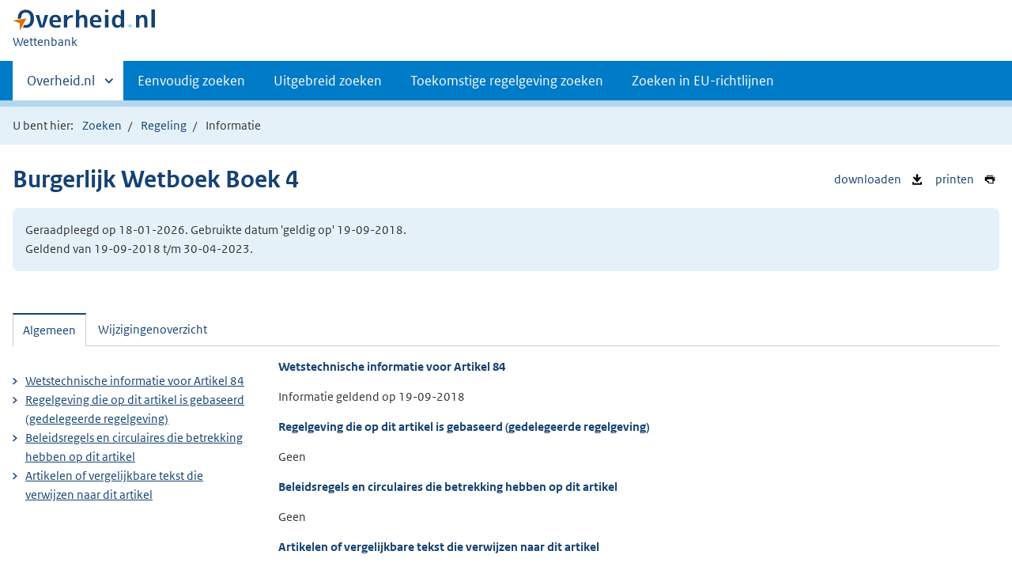

--- FILE ---
content_type: text/html;charset=utf-8
request_url: https://wetten.overheid.nl/BWBR0002761/2018-09-19/0/Boek4/Titeldeel4/Afdeling3/Paragraaf3/Artikel84/informatie
body_size: 5235
content:
<!DOCTYPE HTML><html lang="nl">
   <head>
      <title>wetten.nl - Informatie - Burgerlijk Wetboek Boek 4 - BWBR0002761</title>
      <meta charset="utf-8">
      <meta http-equiv="X-UA-Compatible" content="IE=edge">
      <meta name="viewport" content="width=device-width,initial-scale=1"><script>document.documentElement.className = 'has-js';</script><meta name="dcterms:creator" content="Ministerie van Binnenlandse Zaken en Koninkrijksrelaties">
      <meta name="dcterms:identifier" content="BWBR0002761/informatie">
      <meta name="dcterms:title" content="Wetstechnische informatie van Burgerlijk Wetboek Boek 4">
      <meta name="dcterms:language" content="nl">
      <meta name="dcterms:type" content="wet">
      <meta name="dcterms:modified" content="2026-01-09">
      <meta name="overheid:authority" content="Veiligheid en Justitie">
      <meta name="dcterms:description" content="Burgerlijk Wetboek Boek 4">
      <link rel="stylesheet" title="1" href="/css/generic.css?v123">
      <link rel="stylesheet" href="/css/print.css?v123">
      <link rel="stylesheet" href="/css/wetten.css?v123"><script src="/App_Themes/Algemeen/js/jquery.min.js?v123"></script><script src="/App_Themes/Algemeen/js/sessionStorage.min.js?v123"></script><script>var contextPath = '';</script><link rel="shortcut icon" href="/images/favicon.ico?v123" type="image/vnd.microsoft.icon">
   </head>
   <body class="preview"><!--Start Piwik PRO Tag Manager code--><script type="text/javascript">
    (function(window, document, dataLayerName, id) {
    window[dataLayerName]=window[dataLayerName]||[],window[dataLayerName].push({start:(new Date).getTime(),event:"stg.start"});var scripts=document.getElementsByTagName('script')[0],tags=document.createElement('script');
    function stgCreateCookie(a,b,c){var d="";if(c){var e=new Date;e.setTime(e.getTime()+24*c*60*60*1e3),d="; expires="+e.toUTCString()}document.cookie=a+"="+b+d+"; path=/"}
    var isStgDebug=(window.location.href.match("stg_debug")||document.cookie.match("stg_debug"))&&!window.location.href.match("stg_disable_debug");stgCreateCookie("stg_debug",isStgDebug?1:"",isStgDebug?14:-1);
    var qP=[];dataLayerName!=="dataLayer"&&qP.push("data_layer_name="+dataLayerName),isStgDebug&&qP.push("stg_debug");var qPString=qP.length>0?("?"+qP.join("&")):"";
    tags.async=!0,tags.src="https://koop.piwik.pro/containers/"+id+".js"+qPString,scripts.parentNode.insertBefore(tags,scripts);
    !function(a,n,i){a[n]=a[n]||{};for(var c=0;c<i.length;c++)!function(i){a[n][i]=a[n][i]||{},a[n][i].api=a[n][i].api||function(){var a=[].slice.call(arguments,0);"string"==typeof a[0]&&window[dataLayerName].push({event:n+"."+i+":"+a[0],parameters:[].slice.call(arguments,1)})}}(i[c])}(window,"ppms",["tm","cm"]);
    })(window, document, 'dataLayer', '7ce2a4e8-d9e0-42ea-a88f-7526a88ab44f');
  </script>
      <!--End Piwik PRO Tag Manager code--><!--Geen onderhoudsmelding.--><!--Geen informatiemelding.--><div class="skiplinks container"><a href="#content">Direct naar content</a></div>
      <header class="header">
         <div class="header__start">
            <div class="container"><button type="button" class="hidden-desktop button button--icon-hamburger" data-handler="toggle-nav" aria-controls="nav" aria-expanded="false">Menu</button><div class="logo "><a href="https://www.overheid.nl/"><img src="/images/logo.svg?v123" alt="Logo Overheid.nl, ga naar de startpagina van Overheid punt NL."></a><p class="logo__you-are-here"><span class="visually-hidden">U bent nu hier: </span><span>Wettenbank</span></p>
               </div>
            </div>
         </div>
         <nav class="header__nav header__nav--closed" id="nav">
            <h2 class="visually-hidden">Primaire navigatie</h2>
            <div class="container">
               <ul class="header__primary-nav list list--unstyled">
                  <li class="hidden-mobile"><a href="#other-sites" data-handler="toggle-other-sites" data-decorator="init-toggle-other-sites" aria-controls="other-sites" aria-expanded="false"><span class="visually-hidden">Andere sites binnen </span>Overheid.nl</a></li>
                  <li><a href="/zoeken">Eenvoudig zoeken</a></li>
                  <li><a href="/uitgebreid_zoeken">Uitgebreid zoeken</a></li>
                  <li><a href="/toekomstig_zoeken">Toekomstige regelgeving zoeken</a></li>
                  <li><a href="/zoeken_op_eu-richtlijn">Zoeken in EU-richtlijnen</a></li>
               </ul><a href="#other-sites" class="hidden-desktop" data-handler="toggle-other-sites" data-decorator="init-toggle-other-sites" aria-controls="other-sites" aria-expanded="false"><span class="visually-hidden">Andere sites binnen </span>Overheid.nl
                  </a></div>
         </nav>
      </header>
      <div class="header__more header__more--closed" id="other-sites" aria-hidden="true">
         <div class="container columns">
            <div>
               <h2>Berichten over uw Buurt</h2>
               <p>Zoals vergunningen, bouwplannen en lokale regelgeving</p>
               <ul class="list list--linked">
                  <li><a href="https://www.overheid.nl/berichten-over-uw-buurt/rondom-uw-woonadres">Rondom uw woonadres</a></li>
                  <li><a href="https://www.overheid.nl/berichten-over-uw-buurt">Rondom een zelfgekozen adres</a></li>
               </ul>
            </div>
            <div>
               <h2>Dienstverlening</h2>
               <p>Zoals belastingen, uitkeringen en subsidies.</p>
               <ul class="list list--linked">
                  <li><a href="https://www.overheid.nl/dienstverlening">Naar dienstverlening</a></li>
               </ul>
            </div>
            <div>
               <h2>Beleid &amp; regelgeving</h2>
               <p>Officiële publicaties van de overheid.</p>
               <ul class="list list--linked">
                  <li><a href="https://www.overheid.nl/beleid-en-regelgeving">Naar beleid &amp; regelgeving</a></li>
               </ul>
            </div>
            <div>
               <h2>Contactgegevens overheden</h2>
               <p>Adressen en contactpersonen van overheidsorganisaties.</p>
               <ul class="list list--linked">
                  <li><a href="https://organisaties.overheid.nl/">Naar overheidsorganisaties</a></li>
               </ul>
            </div>
         </div>
      </div>
      <div class="row row--page-opener">
         <div class="container">
            <div class="breadcrumb">
               <p>U bent hier:</p>
               <ol>
                  <li id="breadcrumb-item-zoeken"><a href="/zoeken">Zoeken</a></li>
                  <li id="breadcrumb-item-zoekresultaat"><a href="#">Zoekresultaten</a></li>
                  <li id="breadcrumb-item-regeling"><a href="/BWBR0002761/2018-09-19/0/#Boek4_Titeldeel4_Afdeling3_Paragraaf3_Artikel84">Regeling</a></li>
                  <li>Informatie</li>
               </ol>
            </div>
         </div>
      </div>
      <div class="container row">
         <ul class="pageactions">
            <li><a href="/BWBR0002761/2018-09-19/0/Boek4/Titeldeel4/Afdeling3/Paragraaf3/Artikel84/informatie/xml" title="WTI van de regeling opslaan als XML-bestand"><img src="/images/icon-download-black.svg?v123" alt="" role="presentation">
                  downloaden
                  </a></li>
            <li><a href="/BWBR0002761/2018-09-19/0/Boek4/Titeldeel4/Afdeling3/Paragraaf3/Artikel84/informatie/afdrukken" title="Afdrukken"><img src="/images/icon-print.svg?v123" alt="" role="presentation">
                  printen
                  </a></li>
         </ul>
         <h1>Burgerlijk Wetboek Boek 4</h1>
         <div class="well">
            <p class="">Geraadpleegd op 18-01-2026. Gebruikte datum 'geldig op' 19-09-2018. <br>Geldend van 19-09-2018 t/m 30-04-2023.</p>
         </div>
         <div id="content" class="tabs" data-decorator="init-tabs">
            <ul class="tabs__list">
               <li role="presentation"><a href="#tab-algemeen" data-handler="open-panel" role="tab" id="tab-1" aria-controls="tab-algemeen">Algemeen</a></li>
               <li role="presentation"><a href="#tab-wijzigingenoverzicht" data-handler="open-panel" role="tab" id="tab-2" aria-controls="tab-wijzigingenoverzicht">Wijzigingenoverzicht</a></li>
            </ul>
            <div class="tabs__panels">
               <div id="tab-algemeen" role="tabpanel" aria-labelledby="tab-1">
                  <div class="columns columns--sidebar-left">
                     <div>
                        <div id="Algemeen">
                           <h3>
                              Wetstechnische informatie voor
                              Artikel 84</h3>
                           <p>
                              Informatie geldend op
                              19-09-2018</p>
                        </div>
                        <div id="Basis">
                           <h3>
                              Regelgeving die op dit artikel is gebaseerd (gedelegeerde regelgeving)
                              </h3>
                           <p>Geen</p>
                        </div>
                        <div id="Bevoegdheid">
                           <h3>
                              Beleidsregels en circulaires die betrekking hebben op dit artikel</h3>
                           <p>Geen</p>
                        </div>
                        <div id="Verwijzingen" class="Verwijzingen">
                           <h3>
                              Artikelen of vergelijkbare tekst die verwijzen naar dit artikel</h3>
                           <ol>
                              <li><a href="/1.3:c:BWBR0002656&amp;g=2018-09-19&amp;z=2026-01-18">Burgerlijk Wetboek Boek 1</a><br><span class="wti_flow">Artikel:
                                    <a href="/jci1.3:c:BWBR0002656&amp;artikel=94&amp;g=2018-09-19&amp;z=2026-01-18">94</a></span></li>
                              <li><a href="/1.3:c:BWBR0002761&amp;g=2018-09-19&amp;z=2026-01-18">Burgerlijk Wetboek Boek 4</a><br><span class="wti_flow">Artikelen:
                                    <a href="/jci1.3:c:BWBR0002761&amp;artikel=89&amp;g=2018-09-19&amp;z=2026-01-18">89</a>, <a href="/jci1.3:c:BWBR0002761&amp;artikel=91&amp;g=2018-09-19&amp;z=2026-01-18">91</a></span></li>
                              <li><a href="/1.3:c:BWBR0002226&amp;g=2018-09-19&amp;z=2026-01-18">Successiewet 1956</a><br><span class="wti_flow">Artikel:
                                    <a href="/jci1.3:c:BWBR0002226&amp;artikel=21&amp;g=2018-09-19&amp;z=2026-01-18">21</a></span></li>
                           </ol>
                        </div>
                        <div id="DeelVerwijzingen" class="Verwijzingen">
                           <h3>
                              Artikelen of vergelijkbare tekst die verwijzen naar het hoofdstuk, paragraaf e.d.
                              waar dit artikel deel van uitmaakt
                              </h3>
                           <h4>Verwijzingen naar Afdeling 3</h4>
                           <ol>
                              <li><a href="/1.3:c:BWBR0002656&amp;g=2018-09-19&amp;z=2026-01-18">Burgerlijk Wetboek Boek 1</a><br><span>Artikel<a href="/jci1.3:c:BWBR0002656&amp;artikel=133&amp;g=2018-09-19&amp;z=2026-01-18">133</a></span></li>
                           </ol>
                        </div>
                     </div>
                     <div>
                        <ul class="list list--linked">
                           <li><a href="#Algemeen">
                                 Wetstechnische informatie voor
                                 Artikel 84</a></li>
                           <li><a href="#Basis">
                                 Regelgeving die op dit artikel is gebaseerd (gedelegeerde regelgeving)
                                 </a></li>
                           <li><a href="#Bevoegdheid">
                                 Beleidsregels en circulaires die betrekking hebben op dit artikel</a></li>
                           <li><a href="#Verwijzingen">
                                 Artikelen of vergelijkbare tekst die verwijzen naar dit artikel</a></li>
                        </ul>
                     </div>
                  </div>
               </div>
               <div id="tab-wijzigingenoverzicht" role="tabpanel" aria-labelledby="tab-2">
                  <div class="wijzigingen-overzicht">
                     <h2 id="Wijzigingen">Wijzigingenoverzicht voor Artikel 84</h2>
                     <p>
                        (geldig op 19-09-2018)
                        </p>
                     <h4>Opmerking</h4>
                     Bij Stb. 2002, 230 is de nieuwe tekst in het Burgerlijk Wetboek
                     geplaatst, zoals deze luidt op grond van de tekstplaatsing in Stb.
                     2002, 427,   houdende vernummering van Stb. 2002, 228 tot
                     vaststelling van de Invoeringswet   Boek 4 en Titel 3 van Boek 7 van
                     het nieuwe Burgerlijk Wetboek, tweede   gedeelte.
                     
                     <div xmlns:local="urn:local" xmlns:xs="http://www.w3.org/2001/XMLSchema" class="table__container">
                        <table class="table--condensed">
                           <thead>
                              <tr>
                                 <th id="th01d1232826307e7314" colspan="3"></th>
                                 <th scope="col" id="th02d1232826307e7314" colspan="3">Ontstaansbron</th>
                                 <th scope="col" id="th03d1232826307e7314" colspan="3">Inwerkingtreding</th>
                              </tr>
                              <tr>
                                 <th scope="col" class="rowDatumInwerking" id="th1d1232826307e7314">Datum van inwerkingtreding</th>
                                 <th scope="col" class="rowTerugwerkende" id="th2d1232826307e7314">Terugwerkende kracht</th>
                                 <th scope="col" class="rowBetreft" id="th3d1232826307e7314">Betreft</th>
                                 <th scope="col" class="rowOndertekening" id="th4d1232826307e7314">Ondertekening</th>
                                 <th scope="col" class="rowBekendmaking" id="th5d1232826307e7314">Bekendmaking</th>
                                 <th scope="col" class="rowKamerstukken" id="th6d1232826307e7314">Kamerstukken</th>
                                 <th scope="col" class="rowOndertekening" id="th7d1232826307e7314">Ondertekening</th>
                                 <th scope="col" class="rowBekendmaking" id="th8d1232826307e7314">Bekendmaking</th>
                                 <th scope="col" class="rowBekendmaking" id="th9d1232826307e7314">Opmerking</th>
                              </tr>
                           </thead>
                           <tbody>
                              <tr class="current">
                                 <td data-before="Datum van inwerkingtreding" class="rowDatumInwerking" headers="th01d1232826307e7314 th1d1232826307e7314">01-01-2003 </td>
                                 <td data-before="Terugwerkende kracht" headers="th01d1232826307e7314 th2d1232826307e7314"> </td>
                                 <td data-before="Betreft" headers="th01d1232826307e7314 th3d1232826307e7314">Nieuw </td>
                                 <td data-before="Ondertekening" headers="th02d1232826307e7314 th4d1232826307e7314">18-04-2002 </td>
                                 <td data-before="Bekendmaking" headers="th02d1232826307e7314 th5d1232826307e7314"><a href="https://zoek.officielebekendmakingen.nl/stb-2002-230.html" target="_blank">Stb. 2002, 230</a> </td>
                                 <td data-before="Bekendmaking" headers="th02d1232826307e7314 th6d1232826307e7314"><a href="https://zoek.officielebekendmakingen.nl/dossier/27245" target="_blank">27245</a> </td>
                                 <td data-before="Ondertekening" headers="th03d1232826307e7314 th7d1232826307e7314">11-11-2002 </td>
                                 <td data-before="Bekendmaking" headers="th03d1232826307e7314 th8d1232826307e7314"><a href="https://zoek.officielebekendmakingen.nl/stb-2002-558.html" target="_blank">Stb. 2002, 558</a> </td>
                                 <td data-before="Opmerkingen" headers="th03d1232826307e7314 th9d1232826307e7314"> </td>
                              </tr>
                           </tbody>
                        </table>
                     </div>
                  </div>
               </div>
            </div>
         </div>
      </div>
      <div xmlns:local="urn:local" xmlns:xs="http://www.w3.org/2001/XMLSchema" class="footer row--footer" role="contentinfo">
         <div class="container columns">
            <ul class="list--linked">
               <li><a href="https://www.overheid.nl/over-deze-site">Over deze website</a></li>
               <li><a href="https://www.overheid.nl/contact/reageren-op-wet-en-regelgeving">Contact</a></li>
               <li><a href="https://www.overheid.nl/english" lang="en">English</a></li>
               <li><a href="https://www.overheid.nl/help/wet-en-regelgeving">Help</a></li>
               <li><a href="https://www.overheid.nl/help/zoeken">Zoeken</a></li>
            </ul>
            <ul class="list list--linked">
               <li><a href="https://www.overheid.nl/informatie-hergebruiken">Informatie hergebruiken</a></li>
               <li><a href="https://www.overheid.nl/privacy-statement">Privacy en cookies</a></li>
               <li><a href="https://www.overheid.nl/toegankelijkheid">Toegankelijkheid</a></li>
               <li><a href="https://www.overheid.nl/sitemap">Sitemap</a></li>
               <li class="list__item"><a href="https://www.ncsc.nl/contact/kwetsbaarheid-melden">Kwetsbaarheid melden</a></li>
            </ul>
            <ul class="list list--linked">
               <li><a href="https://linkeddata.overheid.nl/">Linked Data Overheid</a></li>
               <li><a href="http://powersearch.wetten.nl/">Powersearch</a></li>
            </ul>
            <ul class="list list--linked">
               <li><a href="https://mijn.overheid.nl/">MijnOverheid.nl</a></li>
               <li><a href="https://www.rijksoverheid.nl/">Rijksoverheid.nl</a></li>
               <li><a href="https://ondernemersplein.kvk.nl/">Ondernemersplein</a></li>
               <li><a href="https://www.werkenbijdeoverheid.nl/">Werkenbijdeoverheid.nl</a></li>
            </ul>
         </div>
      </div><script xmlns:local="urn:local" xmlns:xs="http://www.w3.org/2001/XMLSchema" src="/js/wetten.js?v123"></script><script xmlns:local="urn:local" xmlns:xs="http://www.w3.org/2001/XMLSchema" src="/js/main.js?v123"></script><script xmlns:local="urn:local" xmlns:xs="http://www.w3.org/2001/XMLSchema" src="/js/bwb.js?v123"></script><script xmlns:local="urn:local" xmlns:xs="http://www.w3.org/2001/XMLSchema" src="/js/aangevinkte-elementen.js?v123"></script><script xmlns:local="urn:local" xmlns:xs="http://www.w3.org/2001/XMLSchema" src="/js/wti-geraakte-onderdelen.js?v123"></script><script xmlns:local="urn:local" xmlns:xs="http://www.w3.org/2001/XMLSchema" src="/js/lido-aantallen.js?v123"></script><script xmlns:local="urn:local" xmlns:xs="http://www.w3.org/2001/XMLSchema" src="/js/zoeken-broodkruimel.js?v123"></script><script xmlns:local="urn:local" xmlns:xs="http://www.w3.org/2001/XMLSchema">
      ZoekenBroodkruimel.toevoegen();
      AangevinkteElementen.replaceBreadcrumb('breadcrumb-item-regeling');
    </script></body>
   <!--Version: v2.4.0 (b8dc7b77)--></html>